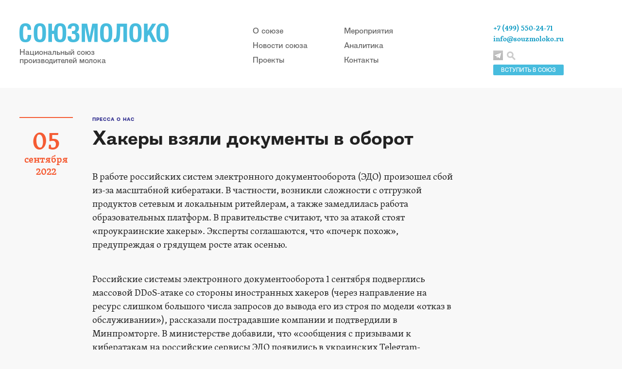

--- FILE ---
content_type: text/html; charset=utf-8
request_url: https://www.souzmoloko.ru/news/pressa-o-nas/Hakery-vzjali-dokumenty-v-oborot.html
body_size: 5877
content:
<!DOCTYPE html PUBLIC "-//W3C//DTD XHTML 1.0 Transitional//EN" "http://www.w3.org/TR/xhtml1/DTD/xhtml1-transitional.dtd">
<html xmlns="http://www.w3.org/1999/xhtml">
<head>
<meta http-equiv="Content-Type" content="application/xhtml+xml; charset=utf-8" />

<title>Хакеры взяли документы в оборот</title>
	<meta name="keywords" content="Пресса о СОЮЗМОЛОКО, правлении Национального союза производителей молока и его членах" />
	<meta name="description" content="&lt;b&gt;Коммерсант&lt;/b&gt;" />

	<meta property="og:title" content="Хакеры взяли документы в оборот" />
	<meta property="og:description" content="&lt;b&gt;Коммерсант&lt;/b&gt;" />
	<meta property="og:image" content="https://www.souzmoloko.ru/netcat_files/386/600/logo_fbb.gif" />
	<meta property="og:url" content="https://www.souzmoloko.ru/news/pressa-o-nas/Hakery-vzjali-dokumenty-v-oborot.html" />
	<meta property="og:type" content="article" />

	<meta property="twitter:title" content="Хакеры взяли документы в оборот" />
	<meta property="twitter:description" content="&lt;b&gt;Коммерсант&lt;/b&gt;" />
	<meta property="twitter:image" content="https://www.souzmoloko.ru/netcat_files/386/600/logo_fbb.gif" />
	<meta property="twitter:url" content="https://www.souzmoloko.ru/news/pressa-o-nas/Hakery-vzjali-dokumenty-v-oborot.html" />
	<meta property="twitter:card" content="summary" />
<meta name="yandex-verification" content="85ae1edb87b290b0" />
<link href="/css/main.css" rel="stylesheet">
<link href="/css/poisk.css" rel="stylesheet">
    <script src="/js/jquery.js"></script>
    <script src="/js/main.js"></script>

<script type="text/javascript" src="/js/my_scripts.js"></script>
<script src="/phg/jquery.colorbox.js"></script>
    
<link rel='stylesheet' rev='stylesheet' type='text/css' href='/css/colorbox.css' />
</head>
<body>

<!-- Шапка -->
<div class="header">
      <div class="header_content">
        <a href="/" class="logo">
          <img src="/img/main-logo.png" alt="">
          <span class="cap">Национальный союз <br> производителей молока</span>
        </a>
        
        <div class="header_menu">
          <ul>
            <li><a href="/souzmoloko/">О союзе</a></li>
            <li><a href="/news/">Новости союза</a></li>
            <li><a href="/proekti_souzmoloko/">Проекты</a></li>
          </ul>
          <ul>
            <li><a href="/kalendar-meropriyatiy/">Мероприятия</a></li>
            <li><a href="/analitika-rinka-moloka/">Аналитика</a></li>
            <li><a href="/contacts/">Контакты</a></li>
          </ul>
        </div>
        
        <div class="info">
        <a href='/souzmoloko/vstupit_v_soyuzmoloko/'><div class='vstupit'>ВСТУПИТЬ В СОЮЗ</div></a>
          <div class="contacts">
            <span>+7 (499) 550-24-71</span>
            <a href="mailto:info@souzmoloko.ru" target="_blank">info@souzmoloko.ru</a>
          </div>
          <div class="social_links">
            
              <a href="https://t.me/souzmoloko" class="social_link_tl" target="_blank"></a>
              
          </div>
          <a href='#' id='click-me'><div class="search"></div></a>

        </div>
        
        
      </div>
    </div>
    
 <!-- /// шапка -->


     <div> 

<div class='article article_page'>

<div class='left_col date'>
        <div class='day'>05</div>
        <div class='month'>сентября</div>
        <div class='year'>2022</div>
      </div>
<div class='article_content'>
<a href='/news/pressa-o-nas/'><div class='topic'>Пресса о нас</div></a>
<h1 class='zag_news'>Хакеры взяли документы в оборот</h1>


<p>
В работе российских систем электронного документооборота (ЭДО) произошел сбой из-за масштабной кибератаки. В частности, возникли сложности с отгрузкой продуктов сетевым и локальным ритейлерам, а также замедлилась работа образовательных платформ. В правительстве считают, что за атакой стоят &laquo;проукраинские хакеры&raquo;. Эксперты соглашаются, что &laquo;почерк похож&raquo;, предупреждая о грядущем росте атак осенью.<br />
&nbsp;
<p>Российские системы электронного документооборота 1 сентября подверглись массовой DDoS-атаке со стороны иностранных хакеров (через направление на ресурс слишком большого числа запросов до вывода его из строя по модели &laquo;отказ в обслуживании&raquo;), рассказали пострадавшие компании и подтвердили в Минпромторге. В министерстве добавили, что &laquo;сообщения с призывами к кибератакам на российские сервисы ЭДО появились в украинских Telegram-каналах&raquo;.</p>
<p>&laquo;Наши ресурсы подверглись атакам,&mdash; подтвердили в операторе ЭДО &quot;Тензор&quot;.&mdash; Были сложности со входом в СБИС и работой в самой системе, компания уведомила клиентов о сбоях&raquo;. В операторе ЭДО &laquo;Контур&raquo; тоже подтвердил инцидент и добавили, что &laquo;усилили техподдержку дополнительными сотрудниками&raquo;.<br />
<br />
Атаки произошли в день начала нового этапа маркировки молочной продукции. С 1 сентября все участники рынка должны передавать сведения в систему через ЭДО, а вывод молочной продукции из оборота должен фиксироваться через контрольно-кассовую технику. Как отмечалось в одном из украинских Telegram-каналов, одной из целей атаки было &laquo;предотвратить поступление молочных продуктов на полки магазинов&raquo;.</p>
<p>Хакеры дополнительно осложнили первый день запуска механизма.<br />
<br />
<strong>Сотрудник крупной молочной компании говорит, что многие небольшие магазины несетевой розницы не успели подключиться к ЭДО и в их адрес пришлось прекратить отгрузки.</strong><br />
<br />
Для большинства производителей молочной продукции это не ключевой сегмент, добавил собеседник &ldquo;Ъ&rdquo;. По его словам, оценить масштаб пока сложно, так как система только запускается и хакерские атаки осложняют процесс.<br />
<br />
В Центре развития перспективных технологий (ЦРПТ, оператор системы маркировки) &ldquo;Ъ&rdquo; сообщили, что, несмотря на DDoS-атаки на сервисы ЭДО, отгрузки маркированной продукции продолжаются в полном объеме. Председатель президиума Ассоциации компаний розничной торговли (включает X5 Group, &laquo;Магнит&raquo;, &laquo;Ленту&raquo;, Auchan и др.) Игорь Караваев подтвердил, что у крупнейших сетей &laquo;критических сбоев в поставках не отмечается&raquo;. Гендиректор Национального союза производителей молока (&laquo;Союзмолоко&raquo;) Артем Белов утверждает, что у некоторых крупных производителей молочной продукции до 50% клиентов в несетевой рознице не подключены к ЭДО. Но в ЦРПТ уточняют, что &laquo;около 90% рынка уже подключены и готовы&raquo;.<br />
<br />
<strong>Под удар хакеров попали и другие компании. О возможных сбоях в работе сервисов в связи с участившимися атаками на системы ЭДО своих клиентов уведомил &laquo;Сбер&raquo;.</strong><br />
<br />
&laquo;Это может, в том числе, повлиять на скорость работы сайтов &quot;СберКурс&quot;, но DDoS-атаки касаются только интернет-сервисов&raquo;,&mdash; сказано в обращении компании (есть у &ldquo;Ъ&rdquo;). В &laquo;Сбере&raquo; на запрос не ответили.</p>
<p>Специалисты в области кибербезопасности проводят экспертизу инцидента. &laquo;Мы видим почерк тех же ботнетов, которые наблюдаем с февраля 2022 года,&mdash; отмечает руководитель направления защиты на уровне L7 в DDoS-Guard Дмитрий Никонов.&mdash; Технически атаки не отличаются от тех, что мы наблюдали ранее. Но примечательно, что тенденция сместилась в сторону увеличения количества атак, а их мощность и продолжительность стали значительно меньше&raquo;.</p>
<p>Атака оказалась успешной из-за неготовности сервиса обработать большое количество одновременных запросов к системе ЭДО, которого можно было избежать при должной защите, уверен руководитель группы аналитики центра мониторинга и противодействия кибератакам IZ:SOC &laquo;Информзащиты&raquo; Ильназ Гатауллин. По его словам, восстановление работы систем не займет много времени, но, если не провести работы по защите инфраструктуры, инциденты повторятся: &laquo;Осенью мы ждем оживления в киберпространстве на уровне показателей весны&raquo;.</p>
<p><em>Татьяна Исакова, Анатолий Костырев</em></p></p>



<script>
			$(document).ready(function(){
				//Examples of how to assign the Colorbox event to elements
				$(".group1").colorbox({rel:'group1'});
				$(".ajax").colorbox();
				$(".youtube").colorbox({iframe:true, innerWidth:640, innerHeight:390});
				$(".vimeo").colorbox({iframe:true, innerWidth:500, innerHeight:409});
				$(".iframe").colorbox({iframe:true, width:"80%", height:"80%"});
				$(".inline").colorbox({inline:true, width:"50%"});
				$(".callbacks").colorbox({
					onOpen:function(){ alert('onOpen: colorbox is about to open'); },
					onLoad:function(){ alert('onLoad: colorbox has started to load the targeted content'); },
		 			onComplete:function(){ alert('onComplete: colorbox has displayed the loaded content'); },
					onCleanup:function(){ alert('onCleanup: colorbox has begun the close process'); },
					onClosed:function(){ alert('onClosed: colorbox has completely closed'); }
				});

					
				//Example of preserving a JavaScript event for inline calls.
				$("#click").click(function(){ 
					$('#click').css({"background-color":"#f00", "color":"#fff", "cursor":"inherit"}).text("Open this window again and this message will still be here.");
					return false;
				});
			});
    </script> 
<div></div>


</div>
</div>   <div class="footer">
      <div class="footer_info">
        © 2008–2026 Национальный союз производителей молока     
        <br><br>
        Об ошибках на сайте сообщайте по адресу <a href="mailto: info@souzmoloko.ru" target="_blank">info@souzmoloko.ru</a><br>
        При использовании материалов с сайта Союзмолоко прямая ссылка на www.souzmoloko.ru обязательна
      </div>
      
          
      <div class="counter">
      
      <!-- Yandex.Metrika counter -->
<script type="text/javascript" >
   (function(m,e,t,r,i,k,a){m[i]=m[i]||function(){(m[i].a=m[i].a||[]).push(arguments)};
   m[i].l=1*new Date();k=e.createElement(t),a=e.getElementsByTagName(t)[0],k.async=1,k.src=r,a.parentNode.insertBefore(k,a)})
   (window, document, "script", "https://mc.yandex.ru/metrika/tag.js", "ym");

   ym(65341705, "init", {
        clickmap:true,
        trackLinks:true,
        accurateTrackBounce:true
   });
</script>
<noscript><div><img src="https://mc.yandex.ru/watch/65341705" style="position:absolute; left:-9999px;" alt="" /></div></noscript>
<!-- /Yandex.Metrika counter -->
      
      <!--LiveInternet counter--><script type="text/javascript"><!--
document.write("<a href='//www.liveinternet.ru/click' "+
"target=_blank><img src='//counter.yadro.ru/hit?t16.1;r"+
escape(document.referrer)+((typeof(screen)=="undefined")?"":
";s"+screen.width+"*"+screen.height+"*"+(screen.colorDepth?
screen.colorDepth:screen.pixelDepth))+";u"+escape(document.URL)+
";"+Math.random()+
"' alt='' title='LiveInternet: показано число просмотров за 24"+
" часа, посетителей за 24 часа и за сегодня' "+
"border='0' width='88' height='31'><\/a>")
//--></script><!--/LiveInternet-->
      </div>
    </div>

<!-- Поиск по сайту -->         
    
<div id="popup" class="popup">
  <h2 class="popup-title">Поиск по сайту</h2>
  <div class="popup-content">

    
    
        
                             <br>
                            <form action='/search/' method='get' class='user_form'>
                         
                             <div class='wide_input'>
                             <div class='cap'>Введите запрос:</div>
                             <input type='text' name='search_query' size='35' value=''/>
                              </div>   
                               <br>  
                              <center><input class='btn' type='submit' value='Искать' /></center>
                         </form><script type='text/javascript'>(function ($) {$(document).ready(function() {var init = function() {$('#nc_search_query, input.nc_search_query').autocomplete({minLength: 3,source: '/netcat/modules/search/suggest/query.php?language=ru',select: function(event, ui) { jQuery(this).val(ui.item.label).parents('form').submit(); },search: function(event, ui) {if (/(\w+:|\()/.test($(this).val())) { return false; }}});};if (!$.ui || !$.ui.autocomplete) {$.getScript('/netcat/modules/search/suggest/jquery-ui.custom.min.js', init);}else { init(); }});})(jQuery)</script>
  </div>
  <div id="btn-closes" class="btn-closes" title="Закрыть" unselectable="on"></div>
</div>
          
<!-- // Поиск по сайту -->

 <div id="hide-layout" class="hide-layout"></div>
  </body>
</html>

--- FILE ---
content_type: text/css
request_url: https://www.souzmoloko.ru/css/fonts.css
body_size: 286
content:
/*SERIF*/
@font-face {
  font-family: 'TwentyKopeek';
  src: url('fonts/kopeek20/Kopeek20-Regular.eot');
  src:
       url('fonts/kopeek20/Kopeek20-Regular.eot?#iefix') format('embedded-opentype'),
       url('fonts/kopeek20/Kopeek20-Regular.woff') format('woff'),
       url('fonts/kopeek20/Kopeek20-Regular.ttf') format('truetype'),
       url('fonts/kopeek20/Kopeek20-Regular.svg#TwentyKopeek') format('svg');
  font-weight: normal;
  font-style: normal;
}
@font-face {
  font-family: 'TwentyKopeek';
  src: url('fonts/kopeek20/Kopeek20-Bold.eot');
  src:
       url('fonts/kopeek20/Kopeek20-Bold.eot?#iefix') format('embedded-opentype'),
       url('fonts/kopeek20/Kopeek20-Bold.woff') format('woff'),
       url('fonts/kopeek20/Kopeek20-Bold.ttf') format('truetype'),
       url('fonts/kopeek20/Kopeek20-Bold.svg#TwentyKopeek-Bold') format('svg');
  font-weight: bold;
  font-style: normal;
}

/*SANS*/
@font-face {
  font-family: 'Skolar';
  src: url('fonts/skolar/SkolarPEWeb-Regular.eot');
  src:
       url('fonts/skolar/SkolarPEWeb-Regular.eot?#iefix') format('embedded-opentype'),
       url('fonts/skolar/SkolarPEWeb-Regular.woff') format('woff'),
       url('fonts/skolar/SkolarPEWeb-Regular.ttf') format('truetype');
  font-weight: normal;
  font-style: normal;
}
@font-face {
  font-family: 'Skolar';
  src: url('fonts/skolar/SkolarPEWeb-Semibold.eot');
  src:
       url('fonts/skolar/SkolarPEWeb-Semibold.eot?#iefix') format('embedded-opentype'),
       url('fonts/skolar/SkolarPEWeb-Semibold.woff') format('woff'),
       url('fonts/skolar/SkolarPEWeb-Semibold.ttf') format('truetype');
  font-weight: 600;
  font-style: normal;
}
@font-face {
  font-family: 'Skolar';
  src: url('fonts/skolar/SkolarPEWeb-SemiboldItalic.eot');
  src:
       url('fonts/skolar/SkolarPEWeb-SemiboldItalic.eot?#iefix') format('embedded-opentype'),
       url('fonts/skolar/SkolarPEWeb-SemiboldItalic.woff') format('woff'),
       url('fonts/skolar/SkolarPEWeb-SemiboldItalic.ttf') format('truetype');
  font-weight: 600;
  font-style: italic;
}
@font-face {
  font-family: 'Skolar';
  src: url('fonts/skolar/SkolarPEWeb-Italic.eot');
  src:
       url('fonts/skolar/SkolarPEWeb-Italic.eot?#iefix') format('embedded-opentype'),
       url('fonts/skolar/SkolarPEWeb-Italic.woff') format('woff'),
       url('fonts/skolar/SkolarPEWeb-Italic.ttf') format('truetype');
  font-weight: normal;
  font-style: italic;
}
